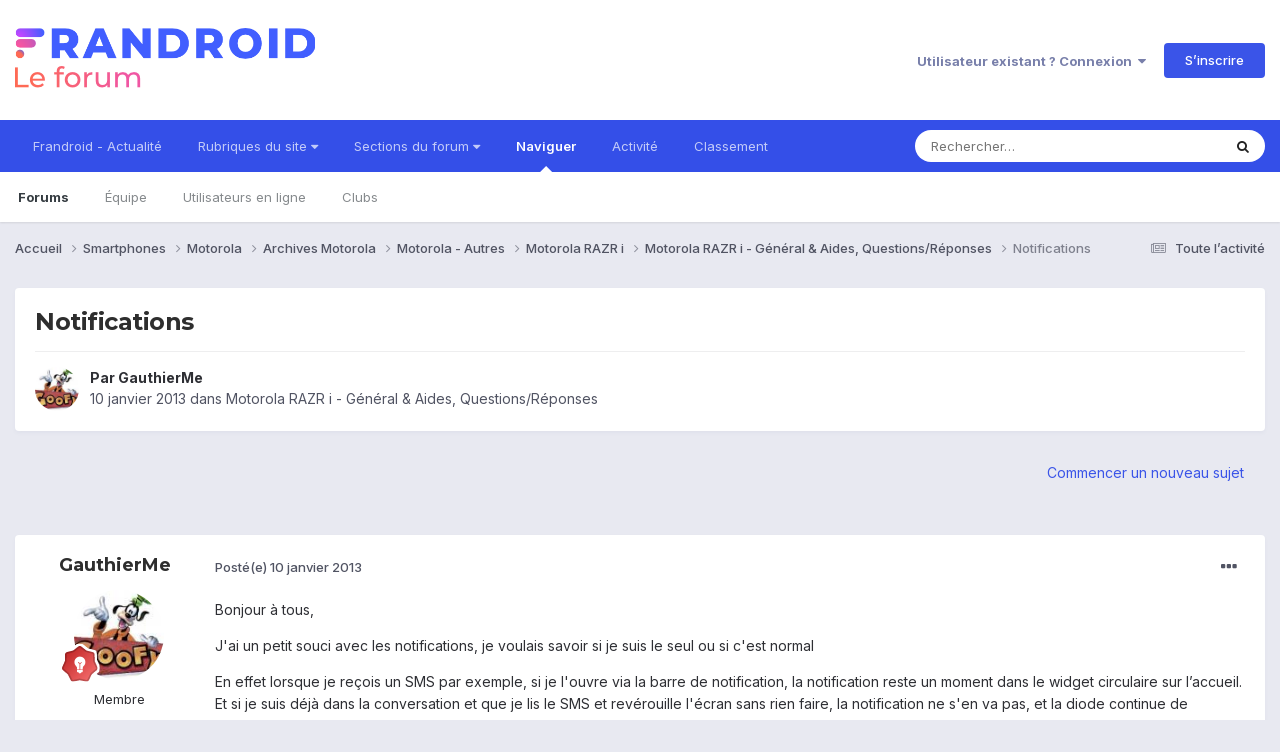

--- FILE ---
content_type: text/css
request_url: https://forum.frandroid.com/uploads/css_built_7/258adbb6e4f3e83cd3b355f84e3fa002_custom.css?v=419bb4d07a1715937993
body_size: 13
content:
 #b2tIcon{position:fixed;bottom:40px;right:20px;z-index:9999;color:#787faa;font-size:30px;cursor:pointer;display:none;}.ipsBreadcrumb.ipsBreadcrumb_top{margin-bottom:1em;}.hb__ad, .hb__ad--header{margin-top:1em;margin-bottom:1em;}.ipsLayout_sidebarright{padding-top:1em;}.avatar_indicator{position:absolute;border:7px solid transparent;border-radius:3px 3px 0 3px;}.avatar_indicator_top_left{top:-1px;left:-1px;}.avatar_indicator_online_color_top_left{border-left-color:249168;border-top-color:249168;}.avatar_indicator_offline_color_top_left{border-left-color:c7c7c7;border-top-color:c7c7c7;}.avatar_indicator_top_right{top:-1px;right:-1px;}.avatar_indicator_online_color_top_right{border-right-color:249168;border-top-color:249168;}.avatar_indicator_offline_color_top_right{border-right-color:c7c7c7;border-top-color:c7c7c7;}.avatar_indicator_bottom_left{bottom:-1px;left:-1px;}.avatar_indicator_online_color_bottom_left{border-left-color:249168;border-bottom-color:249168;}.avatar_indicator_offline_color_bottom_left{border-left-color:c7c7c7;border-bottom-color:c7c7c7;}.avatar_indicator_bottom_right{bottom:-1px;right:-1px;}.avatar_indicator_online_color_bottom_right{border-right-color:249168;border-bottom-color:249168;}.avatar_indicator_offline_color_bottom_right{border-right-color:c7c7c7;border-bottom-color:c7c7c7;}.avatar_round_edge{border:3px solid;}.avatar_round_indicator_online_color, .avatar_round_indicator_online_color:hover{border-color:249168;}.avatar_round_indicator_offline_color, .avatar_round_indicator_offline_color:hover{border-color:c7c7c7;}.online_glow{box-shadow:0px 0px 15px 249168;}.offline_glow{box-shadow:0px 0px 15px c7c7c7;}#qajforum_wrapper{margin-bottom:4px;}